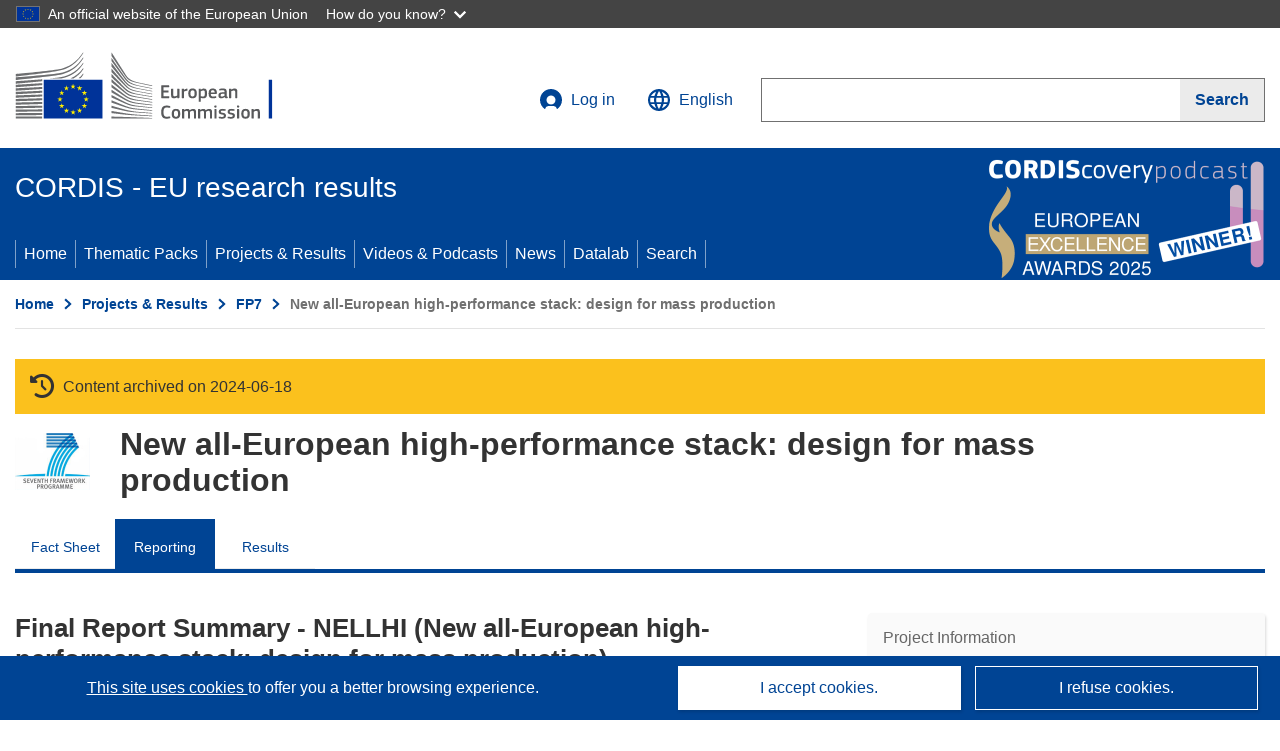

--- FILE ---
content_type: text/html; charset=UTF-8
request_url: https://cordis.europa.eu/project/id/621227/reporting
body_size: 30520
content:
	
	
<!DOCTYPE html>
<html lang="en">
	<head>
		<meta charset="UTF-8">
		<title>New all-European high-performance stack: design for mass production | FP7 | CORDIS | European Commission</title>
		<meta name="viewport" content="width=device-width, initial-scale=1">

		<link rel="icon" type="image/png" href="/favicon-96x96.png" sizes="96x96" />
		<link rel="icon" type="image/svg+xml" href="/favicon.svg" />
		<link rel="shortcut icon" href="/favicon.ico" />
		<link rel="apple-touch-icon" sizes="180x180" href="/apple-touch-icon.png" />
		<link rel="manifest" href="/site.webmanifest" />

				<meta content="IE=edge,chrome=1" http-equiv="X-UA-Compatible"> 	                                                        <meta http-equiv='Content-Language' content='en'>
                                                        <meta name='language' content='en'>
                                                        <meta name='available_languages' content='de,en,es,fr,it,pl'>
                                                        <meta name='creator' content='COMM/RTD'>
                                                        <meta name='DCSext.w_lang' content='en'>
                                                        <meta name='description' content='Latest report summary'>
                                                        <meta name='google-site-verification' content='mOeFdYEynpXivBod6K_Jfd-DiS9RGAXfuojTCwrdPOU'>
                                                        <meta name='msvalidate.01' content='CA810A096AD6CB74DF1B7CE7773818CB'>
                                                        <meta name='publisher' content='Publication Office/CORDIS'>
                                                        <meta name='type' content='57'>
                                                        <meta name='keywords' content='Final Report Summary - NELLHI (New all-European high-performance stack: design for mass production),FP7,FP7'>
                                                        <meta name='DCSext.w_user_aut' content='0'>
                                                        <meta name='DCSext.w_rcn' content='213809'>
                                                        <meta name='DCSext.w_rcn_type' content='report'>
                                                        <meta name='WT.cg_n' content='Projects and Results'>
                                                        <meta name='WT.cg_s' content='FP7'>
                                                        <meta name='basename' content='html'>
                                                        <meta name='classification' content='25000'>
                                                        <meta name='composed' content='yes'>
                                                        <meta name='fb:admins' content='350243252149718'>
                                                        <meta name='mimetype' content='text/html'>
                                                        <meta property='og:description' content='Latest report summary'>
                                                        <meta name='og:title' content='New all-European high-performance stack: design for mass production | FP7 | CORDIS | European Commission'>
                                                        <meta name='reference' content='European Commission : CORDIS'>
                                                        <meta name='title' content='New all-European high-performance stack: design for mass production | FP7 | CORDIS | European Commission'>
                                                        <meta name='twitter:title' content='New all-European high-performance stack: design for mass production | FP7 | CORDIS | European Commission'>
                                                        <meta name='twitter:description' content='Latest report summary'>
                                                        <meta name='DCSext.w_collection' content='project'>
                                                        <meta name='DCSext.w_pro_prog' content='FP7-JTI'>
                                                        <meta name='DCSext.w_pro_subprog_area' content='SP1-JTI-FCH.2013.3.2'>
                                                        <meta name='DCSext.w_pro_coor_country' content='IT'>
                                                        <meta name='DCSext.w_pro_funding' content='JTI-CP-FCH - Joint Technology Initiatives -  Collaborative Project (FCH)'>
                                                        <meta name='stats_fields_science' content='/25/75/469/1245, /25/67/425/1165/1683, /25/63/391, /29/91/521/1299'>
                                                        <meta name='twitter:image' content='https://cordis.europa.eu/projects/icons/logo_fp7_big.jpg'>
                                                        <meta property='og:image' content='https://cordis.europa.eu/projects/icons/logo_fp7_big.jpg'>
                                                        <meta name='twitter:card' content='summary'>
                                                        <meta name='twitter:site' content='@CORDIS_EU'>
                                                        <meta name='twitter:creator' content='@CORDIS_EU'>
                                                        <meta property='og:type' content='article'>
                                                        <meta property='og:site_name' content='CORDIS | European Commission'>
                                                        <meta name='contentCreationDate' content='2014-06-02 17:47:11'>
                                                        <meta name='contentUpdateDate' content='2019-07-15 15:14:58'>
                                                        <meta name='publicationDate' content='2019-07-15 15:14:58'>
                                                        <meta name='lastUpdateDate' content='2026-01-27 16:33:53'>
    
                        <meta og:title='New all-European high-performance stack: design for mass production | FP7 | CORDIS | European Commission'>
                    <meta twitter:title='New all-European high-performance stack: design for mass production | FP7 | CORDIS | European Commission'>
                    <meta title='New all-European high-performance stack: design for mass production | FP7 | CORDIS | European Commission'>
            
            <link rel="canonical" href="https://cordis.europa.eu/project/id/621227/reporting" />
                        <link rel="alternate" hreflang="de" href="https://cordis.europa.eu/project/id/621227/reporting/de" />
                    <link rel="alternate" hreflang="en" href="https://cordis.europa.eu/project/id/621227/reporting" />
                    <link rel="alternate" hreflang="es" href="https://cordis.europa.eu/project/id/621227/reporting/es" />
                    <link rel="alternate" hreflang="fr" href="https://cordis.europa.eu/project/id/621227/reporting/fr" />
                    <link rel="alternate" hreflang="it" href="https://cordis.europa.eu/project/id/621227/reporting/it" />
                    <link rel="alternate" hreflang="pl" href="https://cordis.europa.eu/project/id/621227/reporting/pl" />
            
                                                    <script type="application/ld+json" id="structuredDataArticle">
                    {"@context":"https://schema.org","@type":"Article","author":{"@type":"GovernmentOrganization","name":"CORDIS, cordis.europa.eu","url":"https://cordis.europa.eu"},"headline":"New all-European high-performance stack: design for mass production","description":"","image":["https://cordis.europa.eu"],"datePublished":"2019-07-15 15:14:58","dateModified":"2014-06-02 17:47:11"}
                </script>
                                                            <script type="application/ld+json" id="structuredDataBreadcrumbList">
                    {"@context":"https://schema.org","@type":"BreadcrumbList","itemListElement":[{"@type":"ListItem","position":1,"name":"Home","item":"https://cordis.europa.eu"},{"@type":"ListItem","position":2,"name":"Projects & Results","item":"https://cordis.europa.eu/projects"},{"@type":"ListItem","position":3,"name":"FP7","item":"https://cordis.europa.eu/programme/id/FP7"},{"@type":"ListItem","position":4,"name":"New all-European high-performance stack: design for mass production"}]}
                </script>
                        
    <meta property="og:url" content="https://cordis.europa.eu/project/id/621227/reporting">
    <meta name="url" content="https://cordis.europa.eu/project/id/621227/reporting">


					<link rel="stylesheet" href="/build/94.45c93fa8.css"><link rel="stylesheet" href="/build/main.99a16e7a.css">
				<script defer src="https://webtools.europa.eu/load.js" type="text/javascript"></script>
	</head>
	<body>
		<a href="#c-main" class="ecl-link ecl-link--primary ecl-skip-link" id="skip-id">Skip to main content</a>
		<div id="globan-here"></div>
		<div id="survey"></div>
		<div id="banners"></div>

						<header class="ecl-site-header ecl-site-header--has-menu c-header d-print-none" data-ecl-auto-init="SiteHeader" lang="en">
	<div class="ecl-site-header__background">
		<div class="ecl-site-header__header">
			<div class="ecl-site-header__container ecl-container container container-full">
				<div class="ecl-site-header__top" data-ecl-site-header-top>
					 <a href="https://commission.europa.eu/index_en" class="ecl-link ecl-link--standalone ecl-site-header__logo-link" target="_blank" rel="noopener">
						<picture class="ecl-picture ecl-site-header__picture">
							<source srcset="/images/tmp-preset-ec/logo/positive/logo-ec--en.svg" media="(min-width: 996px)">
							<img class="ecl-site-header__logo-image" src="/images/tmp-preset-ec/logo/positive/logo-ec--en.svg" alt="Go to the home page of the European Commission"/>
						</picture>
					 	<span class="sr-only">(opens in new window)</span>
					</a>
					<div
						class="ecl-site-header__action">
						<!-- UPDATED CUSTOM SIGN IN MENU -->
						<div class="ecl-site-header__account">
																																																						<a class="ecl-button ecl-button--tertiary ecl-site-header__login-toggle c-login c-login--base" href="https://cordis.europa.eu/login?extUrl=https://cordis.europa.eu%2Fproject%2Fid%2F621227%2Freporting">
								<svg class="ecl-icon ecl-icon--s ecl-site-header__icon" focusable="false" aria-hidden="false" role="img">
									<title>Log in</title>
									<use xlink:href="/build/images/preset-ec/icons/icons.svg#log-in"></use>
								</svg>
								Log in
							</a>
						</div>
						<!-- END CUSTOM SIGN IN MENU -->
						<div class="ecl-site-header__language">
							<a class="ecl-button ecl-button--tertiary ecl-site-header__language-selector etransNo" href="/assets/preset-ec/icons/icon#ahl85" data-ecl-language-selector role="button" aria-label="Change language, current language is English" aria-controls="language-list-overlay">
								<span class="ecl-site-header__language-icon">
									<svg class="ecl-icon ecl-icon--s ecl-site-header__icon" focusable="false" aria-hidden="false" role="img">
										<title>English</title>
										<use xlink:href="/build/images/preset-ec/icons/icons.svg#global"></use>
									</svg>
								</span>
								<span id="lang_name">English</span>
							</a>
							<div class="ecl-site-header__language-container" id="language-list-overlay" hidden data-ecl-language-list-overlay aria-labelledby="ecl-site-header__language-title" role="dialog">
								<div class="ecl-site-header__language-header">
									<div class="ecl-site-header__language-title" id="ecl-site-header__language-title">
										Select your language
									</div>
									<button class="ecl-button ecl-button--tertiary ecl-site-header__language-close ecl-button--icon-only" type="submit" data-ecl-language-list-close>
										<span class="ecl-button__container">
											<span class="ecl-button__label sr-only" data-ecl-label="true">Close</span>
											<svg class="ecl-icon ecl-icon--m ecl-button__icon" focusable="false" aria-hidden="true" data-ecl-icon>
												<use xlink:href="/build/images/preset-ec/icons/icons.svg#close-filled"></use>
											</svg>
										</span>
									</button>
								</div>
								<div
									class="ecl-site-header__language-content">
																		<div class="ecl-site-header__language-category ecl-site-header__language-category--2-col" data-ecl-language-list-eu>
										<div class="ecl-site-header__language-category-title">CORDIS languages:</div>
										<ul class="ecl-site-header__language-list etransNo">
																																																												<li class="ecl-site-header__language-item">
													<a href="/project/id/621227/reporting/es" class="ecl-link ecl-link--standalone ecl-link--no-visited ecl-site-header__language-link " lang="es" hreflang="es" data-se="lang_change_button">
														<span class="ecl-site-header__language-link-code">es</span>
														<span class="ecl-site-header__language-link-label">español</span>
													</a>
												</li>
																																																												<li class="ecl-site-header__language-item">
													<a href="/project/id/621227/reporting/de" class="ecl-link ecl-link--standalone ecl-link--no-visited ecl-site-header__language-link " lang="de" hreflang="de" data-se="lang_change_button">
														<span class="ecl-site-header__language-link-code">de</span>
														<span class="ecl-site-header__language-link-label">Deutsch</span>
													</a>
												</li>
																																																												<li class="ecl-site-header__language-item">
													<a href="/project/id/621227/reporting" class="ecl-link ecl-link--standalone ecl-link--no-visited ecl-site-header__language-link ecl-site-header__language-link--active" lang="en" hreflang="en" data-se="lang_change_button">
														<span class="ecl-site-header__language-link-code">en</span>
														<span class="ecl-site-header__language-link-label">English</span>
													</a>
												</li>
																																																												<li class="ecl-site-header__language-item">
													<a href="/project/id/621227/reporting/fr" class="ecl-link ecl-link--standalone ecl-link--no-visited ecl-site-header__language-link " lang="fr" hreflang="fr" data-se="lang_change_button">
														<span class="ecl-site-header__language-link-code">fr</span>
														<span class="ecl-site-header__language-link-label">français</span>
													</a>
												</li>
																																																												<li class="ecl-site-header__language-item">
													<a href="/project/id/621227/reporting/it" class="ecl-link ecl-link--standalone ecl-link--no-visited ecl-site-header__language-link " lang="it" hreflang="it" data-se="lang_change_button">
														<span class="ecl-site-header__language-link-code">it</span>
														<span class="ecl-site-header__language-link-label">italiano</span>
													</a>
												</li>
																																																												<li class="ecl-site-header__language-item">
													<a href="/project/id/621227/reporting/pl" class="ecl-link ecl-link--standalone ecl-link--no-visited ecl-site-header__language-link " lang="pl" hreflang="pl" data-se="lang_change_button">
														<span class="ecl-site-header__language-link-code">pl</span>
														<span class="ecl-site-header__language-link-label">polski</span>
													</a>
												</li>
																					</ul>
									</div>
																		<div class="ecl-site-header__language-category" data-ecl-language-list-non-eu="">
										<div class="ecl-site-header__language-category-title">Machine translation:</div>
										<p>This is a machine translation provided by the European Commission’s eTranslation service to help you understand this page. <a href="https://ec.europa.eu/info/use-machine-translation-europa-exclusion-liability_en" class="link--external" target="_blank" rel="noopener" aria-label="(opens in new window)">Please read the conditions of use</a>.</p>
										<div class="c-header__machine-container etransNo">
											<select name="machine-lang-options" id="machine-lang-options" class="o-select">
																									<option value="bg">български</option>
																									<option value="es">español</option>
																									<option value="cs">čeština</option>
																									<option value="da">dansk</option>
																									<option value="de">Deutsch</option>
																									<option value="et">eesti</option>
																									<option value="el">ελληνικά</option>
																									<option value="fr">français</option>
																									<option value="ga">Gaeilge</option>
																									<option value="hr">hrvatski</option>
																									<option value="it">italiano</option>
																									<option value="lv">latviešu</option>
																									<option value="lt">lietuvių</option>
																									<option value="hu">magyar</option>
																									<option value="mt">Malti</option>
																									<option value="nl">Nederlands</option>
																									<option value="pl">polski</option>
																									<option value="pt">português</option>
																									<option value="ro">română</option>
																									<option value="sk">slovenčina</option>
																									<option value="sl">slovenščina</option>
																									<option value="fi">suomi</option>
																									<option value="sv">svenska</option>
																									<option value="ru">русский</option>
																									<option value="uk">Українська</option>
																							</select>
											<button class="o-btn" id="trigger-etrans">Translate</button>
										</div>
									</div>
								</div>
							</div>
						</div>
						<div class="ecl-site-header__search-container" role="search" aria-label="Search">
							<a class="ecl-button ecl-button--tertiary ecl-site-header__search-toggle" href="#" data-ecl-search-toggle="true" aria-controls="search-form-id" aria-expanded="false">
								<svg class="ecl-icon ecl-icon--s ecl-site-header__icon" focusable="false" aria-hidden="false" role="img">
									<title>Search</title>
									<use xlink:href="/build/images/preset-ec/icons/icons.svg#search"></use>
								</svg>
								Search
							</a>
							<form class="ecl-search-form ecl-site-header__search" role="search" arial-label="Search on CORDIS" data-ecl-search-form action="/search/en" id="header_search-form" aria-label="Search">
								<div class="ecl-form-group">
									<label for="search-input-id" id="search-input-id-label" class="ecl-form-label ecl-search-form__label">Search</label>
									<input id="search-input-id" class="ecl-text-input ecl-text-input--m ecl-search-form__text-input" type="search" name="query"/>
								</div>
								<button class="ecl-button ecl-button--ghost ecl-search-form__button ppas-oss_launch-search3" type="submit" aria-label="Search" data-se="header_searchform_button">
									<span class="ecl-button__container" data-se="header_searchform_text">
										<svg class="ecl-icon ecl-icon--xs ecl-button__icon" focusable="false" aria-hidden="true" data-ecl-icon>
											<use xlink:href="/build/images/preset-ec/icons/icons.svg#search"></use>
										</svg>
										<span class="ecl-button__label t-text-bold" style="margin: 0" data-ecl-label="true">Search</span>
									</span>
								</button>
							</form>
						</div>
					</div>
				</div>
			</div>
		</div>
		<div class="ecl-site-header__message">
			<div class="ecl-container">
								<div id="custom-etrans">
    <div id="etrans-here"></div>
    <div id="customReceiver"></div>
</div>

<script type="application/json">
{
    "service": "etrans",
    "renderTo": "#etrans-here",
    "languages": {
        "exclude": [
            "en"
        ]
    },
    "renderAs": {
        "icon": false,
        "link": false,
        "button": false
    },
    "config": {
       "targets": {
            "receiver": "#customReceiver"
        },
        "mode": "lc2023"
    },
    "hidden": false,
    "lang": "en"
}
</script>
			</div>
		</div>
	</div>
	<div class="ecl-site-header__banner">
		<div class="ecl-container container container-full">
																		<div class="ecl-site-header__site-name c-site-name  " data-env="" data-se="cordis_title">CORDIS - EU research results</div>
			<div class="ecl-site-header__site-name c-site-name--short   " data-env="" data-se="cordis_title">CORDIS</div>
		</div>
	</div>
	<nav class="ecl-menu" data-ecl-menu data-ecl-menu-max-lines="2" data-ecl-auto-init="Menu" data-ecl-menu-label-open="Menu" data-ecl-menu-label-close="Close" aria-expanded="false" role="navigation">
		<div class="ecl-menu__overlay"></div>
		<div class="ecl-container ecl-menu__container container container-full">
			<a href="#" class="ecl-link ecl-link--standalone ecl-link--icon ecl-button ecl-button--tertiary ecl-menu__open ecl-link--icon-only" data-ecl-menu-open>
				<svg class="ecl-icon ecl-icon--m ecl-link__icon" focusable="false" aria-hidden="true">
					<use xlink:href="/build/images/preset-ec/icons/icons.svg#hamburger"></use>
				</svg>
				<span class="ecl-link__label">Menu</span>
			</a>
			<section class="ecl-menu__inner" data-ecl-menu-inner role="application" aria-label="Menu">
				<header class="ecl-menu__inner-header">
					<button class="ecl-button ecl-button--ghost ecl-menu__close ecl-button--icon-only" type="submit" data-ecl-menu-close>
						<span class="ecl-button__container">
							<span class="ecl-button__label sr-only" data-ecl-label="true">Close</span>
							<svg class="ecl-icon ecl-icon--m ecl-button__icon" focusable="false" aria-hidden="true" data-ecl-icon>
								<use xlink:href="/build/images/preset-ec/icons/icons.svg#close"></use>
							</svg>
						</span>
					</button>
					<div class="ecl-menu__title">Menu</div>
					<button class="ecl-button ecl-button--ghost ecl-menu__back" type="submit" data-ecl-menu-back>
						<span class="ecl-button__container">
							<svg class="ecl-icon ecl-icon--xs ecl-icon--rotate-270 ecl-button__icon" focusable="false" aria-hidden="true" data-ecl-icon>
								<use xlink:href="/build/images/preset-ec/icons/icons.svg#corner-arrow"></use>
							</svg>
							<span class="ecl-button__label" data-ecl-label="true">Back</span>
						</span>
					</button>
				</header>
				<button class="ecl-button ecl-button--ghost ecl-menu__item ecl-menu__items-previous ecl-button--icon-only" type="button" data-ecl-menu-items-previous tabindex="-1">
					<span class="ecl-button__container">
						<svg class="ecl-icon ecl-icon--s ecl-icon--rotate-270 ecl-button__icon" focusable="false" aria-hidden="true" data-ecl-icon>
							<use xlink:href="/build/images/preset-ec/icons/icons.svg#corner-arrow"></use>
						</svg>
						<span class="ecl-button__label" data-ecl-label="true">Previous
							              items</span>
					</span>
				</button>
				<button class="ecl-button ecl-button--ghost ecl-menu__item ecl-menu__items-next ecl-button--icon-only" type="button" data-ecl-menu-items-next tabindex="-1">
					<span class="ecl-button__container">
						<svg class="ecl-icon ecl-icon--s ecl-icon--rotate-90 ecl-button__icon" focusable="false" aria-hidden="true" data-ecl-icon>
							<use xlink:href="/build/images/preset-ec/icons/icons.svg#corner-arrow"></use>
						</svg>
						<span class="ecl-button__label" data-ecl-label="true">Next
							              items</span>
					</span>
				</button>

				<ul class="ecl-menu__list" data-ecl-menu-list>
															<li class="ecl-menu__item " data-ecl-menu-item id="ecl-menu-item-demo-0">
						<a href="/" class="ecl-menu__link"  data-se="main-menu-link" data-ecl-menu-link data-seid="home">
							Home
						</a>
					</li>
															<li class="ecl-menu__item " data-ecl-menu-item id="ecl-menu-item-demo-0">
						<a href="/thematic-packs" class="ecl-menu__link"  data-se="main-menu-link" data-ecl-menu-link data-seid="packs">
							Thematic Packs
						</a>
					</li>
															<li class="ecl-menu__item " data-ecl-menu-item id="ecl-menu-item-demo-0">
						<a href="/projects" class="ecl-menu__link"  data-se="main-menu-link" data-ecl-menu-link data-seid="projects-results">
							Projects &amp; Results
						</a>
					</li>
															<li class="ecl-menu__item " data-ecl-menu-item id="ecl-menu-item-demo-0">
						<a href="/videos-podcasts" class="ecl-menu__link"  data-se="main-menu-link" data-ecl-menu-link data-seid="videos-podcasts">
							Videos &amp; Podcasts
						</a>
					</li>
															<li class="ecl-menu__item " data-ecl-menu-item id="ecl-menu-item-demo-0">
						<a href="/news" class="ecl-menu__link"  data-se="main-menu-link" data-ecl-menu-link data-seid="news">
							News
						</a>
					</li>
															<li class="ecl-menu__item " data-ecl-menu-item id="ecl-menu-item-demo-0">
						<a href="/datalab" class="ecl-menu__link"  data-se="main-menu-link" data-ecl-menu-link data-seid="datalab">
							Datalab
						</a>
					</li>
										<li class="ecl-menu__item " data-ecl-menu-item id="ecl-menu-item-demo-0">
						<a href="/search" class="ecl-menu__link"  data-se="main-menu-link" data-ecl-menu-link data-seid="search">
							Search
						</a>
					</li>
				</ul>
			</section>
		</div>
	</nav>
  <!-- ADVERT -->
    <div class="c-cordis-advert__container c-cordis-advert__en">
      <div class="ecl-container container container-full c-cordis-advert__inner">
        <a href="/search?q=/article/relations/categories/collection/code=&#039;podcast&#039; AND language=&#039;en&#039;&amp;p=1&amp;num=10&amp;srt=/article/contentUpdateDate:decreasing" class="c-cordis-advert__link">
          <img class="c-cordis-advert__img-lg" src="/images/cordis-adverts/podcast-50-large.png" alt="CORDIScovery podcast 50th episode" />
          <img class="c-cordis-advert__img-sm" src="/images/cordis-adverts/podcast-50-small.png" alt="CORDIScovery podcast 50th episode" />
        </a>
      </div>
    </div>
  <!-- END ADVERT -->
</header>


		<div class="o-wrapper o-wrapper--webux">
			   <nav
        class="ecl-breadcrumb"
        aria-label="You are here:"
        data-ecl-breadcrumb="true"
        data-ecl-auto-init="Breadcrumb"
    >
        <ol class="container container-full ecl-breadcrumb__container">
                                                                                        <li class="ecl-breadcrumb__segment" data-ecl-breadcrumb-item="static">
                                            <a href="/" class="ecl-breadcrumb__link ecl-link ecl-link--no-visited ecl-link--standalone" >
                                                                                                Home
                                                                                    </a>
                                                    <svg class="ecl-icon ecl-icon--2xs ecl-icon--rotate-90 ecl-breadcrumb__icon" focusable="false" aria-hidden="true" role="presentation">
                                <use xlink:href="/build/images/preset-ec/icons/icons.svg#corner-arrow"></use>
                            </svg>
                                            </li>
                                                                                        <li class="ecl-breadcrumb__segment ecl-breadcrumb__segment--ellipsis" data-ecl-breadcrumb-ellipsis="">
                            <button class="ecl-button ecl-button--ghost ecl-breadcrumb__ellipsis" type="button" data-ecl-breadcrumb-ellipsis-button="" aria-label="Click to expand">…</button>
                            <svg class="ecl-icon ecl-icon--2xs ecl-icon--rotate-90 ecl-breadcrumb__icon" focusable="false" aria-hidden="true" role="presentation">
                                <use xlink:href="/build/images/preset-ec/icons/icons.svg#corner-arrow"></use>
                            </svg>
                        </li>
                                                            <li class="ecl-breadcrumb__segment" data-ecl-breadcrumb-item="expandable">
                                            <a href="/projects" class="ecl-breadcrumb__link ecl-link ecl-link--no-visited ecl-link--standalone" >
                                                                                                Projects &amp; Results
                                                                                    </a>
                                                    <svg class="ecl-icon ecl-icon--2xs ecl-icon--rotate-90 ecl-breadcrumb__icon" focusable="false" aria-hidden="true" role="presentation">
                                <use xlink:href="/build/images/preset-ec/icons/icons.svg#corner-arrow"></use>
                            </svg>
                                            </li>
                                                                                                        <li class="ecl-breadcrumb__segment" data-ecl-breadcrumb-item="static">
                                            <a href="/programme/id/FP7" class="ecl-breadcrumb__link ecl-link ecl-link--no-visited ecl-link--standalone" >
                                                                                                FP7
                                                                                    </a>
                                                    <svg class="ecl-icon ecl-icon--2xs ecl-icon--rotate-90 ecl-breadcrumb__icon" focusable="false" aria-hidden="true" role="presentation">
                                <use xlink:href="/build/images/preset-ec/icons/icons.svg#corner-arrow"></use>
                            </svg>
                                            </li>
                                                                                                            <li class="ecl-breadcrumb__segment ecl-breadcrumb__current-page" data-ecl-breadcrumb-item="static" aria-current="page">
                                                                         New all-European high-performance stack: design for mass production
                                                                    </li>
                                    </ol>
    </nav>

						<section class="container container-full c-project__header-section">
        <div class="c-header-project">
    
            <div class="c-project__archived">
            <span class="fa-solid fa-clock-rotate-left c-project__archived-icon"></span>
            Content archived on 2024-06-18
        </div>
    
    <div class="c-header-project row">
                            <div class="col-12 col-md-auto c-header-project__logo-container" data-se="project_heading__icon">
                            <a href="/programme/id/FP7" alt="Go to the Framework Programme page.">
                    <img src="/images/projects/icons/logo-fp7.jpg" class="c-header-project__logo" alt="" aria-hidden="true" width="75" height="75" />
                </a>
                        </div>
        
                            <div class="col-12 col-md-10 c-header-project__title-container">
                                    <h1 class="c-header-project__title">New all-European high-performance stack: design for mass production</h1>
                            </div>
            </div>
</div>

                                    
<nav class="c-menu-project">
    <div class="row">
        <div class="col-12 c-menu-project__mobile">
                <div class="c-collapse c-selector-collapse  c-collapse--search">
    <div class="c-collapse__item">
        <div class="c-collapse__header">
            <a href="#" class="c-collapse__link " role="button">
                
                                    <span class="c-collapse__title" >Reporting</span>
                
                            </a>
                    </div>

        <div class="c-collapse__content  c-collapse__content--no-padding">
                                <ul class="c-menu-project__menu" role="menu">
                                            <li class="c-menu-project__menu-item ">
                            <a href="/project/id/621227" role="menuitem" class="c-menu-project__menu-link " aria-current="">
                                Fact Sheet
                            </a>
                        </li>
                                            <li class="c-menu-project__menu-item c-menu-project__menu-item--active">
                            <a href="/project/id/621227/reporting" role="menuitem" class="c-menu-project__menu-link c-menu-project__menu-link--active" aria-current="page">
                                Reporting
                            </a>
                        </li>
                                            <li class="c-menu-project__menu-item ">
                            <a href="/project/id/621227/results" role="menuitem" class="c-menu-project__menu-link " aria-current="">
                                Results
                            </a>
                        </li>
                                    </ul>
                        </div>
    </div>
</div>        </div>

        <div class="col-12 c-menu-project__desktop">
            <ul class="c-menu-project__menu" role="menu">
                                                    <li class="c-menu-project__menu-item">
                        <a href="/project/id/621227" role="menuitem" class="c-menu-project__menu-link " aria-current="">
                            Fact Sheet
                        </a>
                    </li>
                                    <li class="c-menu-project__menu-item">
                        <a href="/project/id/621227/reporting" role="menuitem" class="c-menu-project__menu-link c-menu-project__menu-link--active" aria-current="page">
                            Reporting
                        </a>
                    </li>
                                    <li class="c-menu-project__menu-item">
                        <a href="/project/id/621227/results" role="menuitem" class="c-menu-project__menu-link " aria-current="">
                            Results
                        </a>
                    </li>
                            </ul>
        </div>
    </div>
</nav>
    </section>
        
        <div id="pdfLoaded"></div>
        <div id="metaLoaded"></div>

		<div class="container container-full">
			<div class="row t-row-print">
				<aside class="col-12 col-lg-4 c-article__aside">
					<div class="c-project-info" data-se="project__info">
			<h2 class="c-project-info__title">
			Project Information
		</h2>
	

	<div class="c-project-info__content">
		<div class="p-col-6">
										<div class="c-project-info__acronym">NELLHI</div>
													<div class="c-project-info__id">
					Grant agreement ID:
					621227
				</div>
			
			
			
															<div class="c-project-info__status t-margin-top-20 t-margin-bottom-5">
						Project closed
					</div>
										


			
			<div class="c-project-info__timeline t-padding-top-15">
				<div class="row">
					<div class="col-6">
						<span class="c-project-info__label">Start date</span>
						1 May 2014
					</div>
					<div class="col-6 t-text-align-right">
						<span class="c-project-info__label">End date</span>
						30 April 2017
					</div>
				</div>
									<div class="c-project-info__progress" aria-hidden="true">
						<div class="c-project-info__percentage" style="width: 100%;"></div>
					</div>
							</div>
		</div>

		<div class="p-col-6">
							<div class="c-project-info__fund">
					<span class="c-project-info__label" id="projectInfoFundedUnder">
						Funded under
					</span>
											<ul aria-labelledby="projectInfoFundedUnder" class="c-project-info__fund-list">
															<li>Specific Programme &quot;Cooperation&quot;: Joint Technology Initiatives</li>
													</ul>
														</div>
			
							<div class="c-project-info__budget">
					<div class="row">
						<div class="col-6 align-self-center t-padding-top-15">
							<div class="c-project-info__overall">
								<div class="c-project-info__label-container">
									<span class="c-project-info__label">Total cost</span>
									<span class="c-tooltip t-color-text-brand" tabindex="0">
										<span class="fa-solid fa-info fa-info--custom-circle"></span>
										<div class="c-tooltip__in" aria-role="tooltip">
												<p>The total amount of money invested in the project. The total cost includes EU contribution as well as other project costs not covered by EU funding. It is expressed in euros.</p>
												<span aria-hidden="true"></span>
										</div>
									</span>
								</div>
																	€
									2 858 447,20
															</div>

							<div class="c-project-info__eu">
								<div class="c-project-info__label-container">
									<span class="c-project-info__label">EU contribution</span>
									<span class="c-tooltip" tabindex="0">
										<span class="fa-solid fa-info fa-info--custom-circle"></span>
										<div class="c-tooltip__in" aria-role="tooltip">
												<p>Amount of money, by way of direct subsidy or donation, from the EU budget to finance an action intended to help achieve an EU policy objective or the functioning of a body, which pursues an aim of general EU interest or has an objective forming part of, and supporting, an EU policy. The sum of the EU contributions of all participants in a project is equal to the grant amount.</p>
												<span aria-hidden="true"></span>
										</div>
									</span>
								</div>
																	€ 1 633 895,00
															</div>
						</div>

						<div class="col-6 d-flex justify-content-center align-content-end">
															<div class="c-project-info__donut-container">
											<div class="c-chart">
	<div class="c-chart-svg">
		<svg width="100%" height="100%" viewbox="-1 -1 42 42" class="donut">
			<circle class="c-chart-hole" cx="20" cy="20" r="15.91549430918954"></circle>
			<circle class="c-chart-ring" cx="20" cy="20" r="15.91549430918954"></circle>
			<circle class="c-chart-segment-cap" cx="20" cy="20" r="15.91549430918954" stroke-dasharray="58 42"></circle>
			<circle class="c-chart-segment" cx="20" cy="20" r="15.91549430918954" stroke-dasharray="57 43"></circle>
		</svg>
	</div>
	<div class="c-chart-details">
					<div class="c-chart-details-one">
				<span class="c-chart-details-color"></span>
				<span class="c-chart-details-text">1 633 895,00</span>
			</div>
							<div class="c-chart-details-two">
				<span class="c-chart-details-color"></span>
				<span class="c-chart-details-text">1 224 552,20</span>
			</div>
			</div>
</div>

								</div>

													</div>
					</div>
				</div>
			
			
							<div class="c-project-info__coord t-padding-top-15">
					<span class="c-project-info__label">
						Coordinated by
					</span>
																										<p class="coordinated coordinated-name">
									AGENZIA NAZIONALE PER LE NUOVE TECNOLOGIE, L&#039;ENERGIA E LO SVILUPPO ECONOMICO SOSTENIBILE
									<br/>
																			<span class="fi fi-it flag-cordis" aria-hidden="true"></span>
										Italy
																	</p>
																											</div>
			
					</div>
	</div>
</div>


					
					
					
					
					
                    
				</aside>

				<article class="col-12 col-lg-8 order-lg-first">

										
					                        <h2>Final Report Summary - NELLHI (New all-European high-performance stack: design for mass production)</h2>

						
                        
						
													<div class="c-article__text">
                                Executive Summary:<br/>NELLHI has been a collaborative effort to produce a new, all-European, high-performance SOFC stack, designed for mass production. NELLHI combines European know-how in single cells, coatings, sealing, stack designs and manufacturing technology to produce an innovative and modular 1 kW SOFC stack. In this project, improvements over the state of the art in cost, performance, efficiency, and reliability have been proven, as a combined result of high-performance cells and manufacturability designed for mass production at high yield. The NELLHI stack operates at reduced temperature, with unprecedented performance. Within the project, the stack module has been developed over 3 successive generations according to system integrators’ requirements guided by an industrial advisory group. The target application of the developed stack module is stationary and residential combined heat and power production, and forms the basis for Elcogen Oy’s commercial SOFC stack value proposition, for system integrators to use. A number of follow-up projects and applications have taken up the NELLHI results for further development and maturation. Increased market awareness and penetration has been achieved for component manufacturers Elcogen AS, Sandvik, Borit and Flexitallic. All manufacturing methods, stack designs, and materials are tailored to mass production to enable 1000 €/kW profitable stack price at 50MW/year production. <br/>To achieve this high-level objective, a systematic approach has been undertaken, focusing on each key component of the stack assembly and establishing sub-objectives for each part. This has led to the following achievements:<br/>•	Cell development<br/>o	Upscaled the unit cell from 100x100 mm2 size to 120x120 mm2 to increase yield rate and specific performance<br/>o	Tailored and improved the production process to achieve unit cells capable of reaching 900 mV cell voltage with 0.4 Acm-2 current density at 650 ºC operating temperature and over 75% fuel utilization in a stack environment.<br/>o	Validated cell performances and investigated cell processes in operand with innovative techniques, for analysis of critical conditions and parameters<br/>•	Interconnect development<br/>o	Consolidated the once-through roll-to-roll process of pre-coated steel sheets for massive supply of ready material for interconnect manufacturing without further surface treatment<br/>o	Optimal substrate and coating combination selected for the NELLHI stack in terms of operating performance and cost<br/>o	Designed and optimized interconnect geometry for the NELLHI stack assembly focusing on minimizing leakage and weight<br/>o	Consolidated the hydroforming process for rapid shaping of the interconnect from supplied pre-coated steel sheets, based on optimized design<br/>o	Adapted cutting, welding and leak-testing techniques for maximum manufacturing effectiveness and speed<br/>•	Sealing development<br/>o	Developed and optimized gasket material, thickness and composition based on the hybrid sealing concept, leading to a new product patented <br/>o	Validated sealing performance in terms of leakage and conformability in stack environment<br/>o	Improved sealing designs for quick manufacturing and easy handling in stack assembly line<br/>•	Stack integration<br/>o	Incorporated the successive improvements of above components in 2 design-freezes before confirming the optimal design, assembly and integration<br/>o	Validated stack performance in representative and aggravated test conditions. <br/> <br/>Project Context and Objectives:<br/>Accelerating the transition to a low-carbon, competitive economy is both an urgent necessity and a tremendous opportunity for Europe.  It is a central challenge of our time. Failure may put our welfare at stake. Success would open unprecedented economic opportunities and new avenues to prosperity, welfare and growth. Energy efficiency is the great, invisible source of energy that drives creativity, sustainability and economic independence: it is the energy that is saved, the primary source that isn’t consumed, and the trigger to smarter solutions for industry, transport and buildings. Europe's businesses are ahead in many world markets – where competition from global competitors is growing – and European scientists and innovators are pushing the frontiers of knowledge at the service of this inexhaustible energy resource.<br/>The transition to a low-carbon, energy-efficient and climate-resilient economy will certainly require a more decentralised, open system with the involvement of all society. The energy system has traditionally been marked by the dominance of large companies, incumbents and large-scale, centralised technological projects. But in the future the consumer has to be at the centre of the energy system: demanding competitive low-carbon solutions; participating as producer and manager of decentralised energy networks; acting as an investor, through decentralised platforms; and driving change through user innovation. More involved citizens take greater responsibility for their own and the EU's energy security.<br/>The European Union is committed to the mission described above through pursuit of the so-called Energy Union, foreseeing a growing integration of European Member States in terms of energy supply, exchange and utilization, embracing 5 dimensions:<br/>•	Energy security<br/>•	A comprehensive, free internal market for energy<br/>•	Energy efficiency<br/>•	Decarbonization of energy<br/>•	Pushing European competitiveness through research and innovation<br/>What Solid Oxide Fuel Cells – SOFC – can do<br/>Solid oxide fuel cells (SOFC) are a cutting-edge technology for converting the chemical energy in hydro-carbon fuels, of both fossil and renewable origin, directly to electrical power and heat, avoiding the inefficient and polluting stage of combustion, by means of an electrochemical reaction. <br/>The SOFC is the most efficient device available for power generation: 60% net electrical efficiency for a small, 1 kW system fed with natural gas has already been achieved, and 70% is close at reach, which is double the efficiency of the most efficient combustion engines of the same size and with less than a tenth of the harmful emissions produced by burning any fuel. <br/>And what is more, the SOFC can be reversed to work as an electrical power storage system, allowing to capture excess renewable power (for example generated by wind turbines or solar PV panels) in the form of chemical energy: in other words, regenerating a fuel for future use, sustaining the energy cycle.<br/>The SOFC is a high-tech solution, integrating cutting-edge chemistry, material science, engineering, process control and manufacturing, all fields where Europe is at the forefront of development. The NELLHI project shows how SOFC technology can engage audacious, knowledge-based enterprises and forward-looking multinationals to drive European competitiveness in high value-added, strategic supply chains such as providing clean, cost-effective and smart energy to the end users of tomorrow.<br/>NELLHI combines European know-how in single cells, coatings, sealing, stack designs and manufacturing technology to produce an innovative and modular 1 kW SOFC stack. In this project, improvements over the state of the art in cost, performance, efficiency, and reliability have been proven, as a combined result of high-performance cells and manufacturability designed for mass production at high yield. The NELLHI stack operates at reduced temperature, with unprecedented performance. Within the project, the stack module has been developed over 3 successive generations according to system integrators’ requirements guided by an industrial advisory group. The target application of the developed stack module is stationary and residential combined heat and power production, and forms the basis for Elcogen Oy’s commercial SOFC stack value proposition, for system integrators to use. A number of follow-up projects and applications have taken up the NELLHI results for further development and maturation. Increased market awareness and penetration has been achieved for component manufacturers Elcogen AS, Sandvik, Borit and Flexitallic. All manufacturing methods, stack designs, and materials are tailored to mass production to enable 1000 €/kW profitable stack price at 50MW/year production. <br/>To achieve this high-level objective, a systematic approach has been undertaken, focusing on each key component of the stack assembly and establishing sub-objectives for each part:<br/><br/>Cell development<br/>o	Upscale the unit cell from 100x100 mm2 size to 120x120 mm2 to increase yield rate and specific performance<br/>o	Tailor and improve the production process to achieve unit cells capable of reaching 900 mV cell voltage with 0.4 Acm-2 current density at 650 ºC operating temperature and 75% fuel utilization in a stack environment.<br/>o	Achieve robust cell structures resistant to long-term operation and thermal cycles<br/>o	Validate cell performances and investigate cell processes in situ for analysis of critical conditions and parameters<br/>Interconnect  development<br/>o	Consolidate the once-through roll-to-roll process of pre-coated steel sheets for massive supply of ready material for interconnect manufacturing without further surface treatment<br/>o	Select the optimal substrate and coating combination for the NELLHI stack in terms of operating performance and cost<br/>o	Design and optimize interconnect geometry for the NELLHI stack assembly focusing on minimizing leakage and weight<br/>o	Consolidate the hydroforming process for rapid shaping of the interconnect from supplied pre-coated steel sheets, based on optimized design<br/>o	Adapt cutting and welding techniques for maximum manufacturing effectiveness and speed<br/>•	Sealing development<br/>o	Develop and optimize gasket material, thickness and composition based on the hybrid sealing concept <br/>o	Validate sealing performance in terms of leakage and conformability in stack environment<br/>o	Improve sealing designs for quick manufacturing and easy handling in stack assembly line<br/>•	Stack integration<br/>o	Incorporate the successive improvements of above components in 2 design-freezes before confirming the optimal design, assembly and integration<br/>o	Validate stack performance in representative and aggravated test conditions<br/><br/><br/>Project Results:<br/>In the following sections, for each work package, a summary of achievements in scientific and technological progress will be given as regards the stated objectives. The NELLHI project has put together the efforts of specialized industries focusing each on a specific, key component or aspect of the finalized stack. <br/>2.1 Work packages and foreground overview <br/>In Work Package 2, Elcogen AS has led the development of single cell manufacturing processes, improving material formulations and modernizing equipment to achieve the lowest scrap rates possible maintaining the highest standards for cell quality, performance and reliability. Thus the project target of 95% effective yield was achieved and surpassed, reaching 96%. ENEA supported the cell development process by conceiving and realizing a highly innovative set-up for locally resolved, in-depth, in-operando electrochemical characterization of produced cells.<br/>In Work Package 4, Elcogen Oy, Sandvik and Borit worked together to improve the design of the interconnect plate, as well as tailor the mass-manufacturing processes to this design. Sandvik, with support from VTT and ENEA, has gone through extensive material combinations (of substrate and coating) with in-depth analysis of their behaviour in stack-relevant environment, which has led to radical new insights (self-healing properties as well as unforeseen diffusion phenomena). Taking the pre-coated, rolled coils of interconnect material from Sandvik’s manufacturing line, Borit has optimised its Hydrogate forming process for larger throughputs, achieving over 99% yield rates. The bottleneck in this process however remains the welding of different layers of extremely thin, shaped plate, where 96% of yield was nevertheless achieved. <br/>In Work Package 5, Flexitallic has formulated a breakthrough sealing material, that combines the high-temperature resistance and excellent sealing properties of their standard Thermiculite with previously unimaginable compliance. This new formulation, patented during the NELLHI project under the name CL87, has been successfully tested in collaboration with VTT to assess different application means, including glass coating and design optimisation to reduce the number of manufacturing steps required as well as improve manageability of the finished, cut seals. <br/>Finally, in Work Package 3, Elcogen Oy has been putting together all the developments above in the high-performance stack that gives the name to the project. This entailed much design optimisation of interconnects and seals, assembly and conditioning procedures, stack characterization protocol definitions and testing, deconvolution of the ultimate, compound stack performance into the contributions of each component. Elcogen Oy was supported by CUTEC and VTT in this evaluation, and numerous stacks were tested in several conditions, yielding comprehensive data for the assessment of the progress achieved in the successive stack generations.<br/>Work Package 6 was dedicated to dissemination and communication of project results, and preparation for their exploitation after the project. Everything was coordinated in Work Package 1.<br/><br/>2.2 Work package 2 – Cells <br/>In order to increase the power per cell and to decrease the final price of SOFC stack, dimensions of Elcogen’s cells were changed from 100×100 mm2 to 120×120 mm2, that allowed an increase in electroactive surface up to 49.4 % per cell. These changes consist of optimization of tape-casting, screen-printing, sintering and overall manufacturing processes.<br/>Cell manufacturing process itself consists of several steps, and every step needs to be optimized for different cells geometry and structure. This optimization was done based on analytical data (TGA, DSC, SEM etc.) and on series of experiments to adjust equipment features to achieve the highest yields possible.<br/><br/> <br/>Task 2.1 Cell manufacturing and optimization of process parameters <br/>Thanks to the NELLHI project, the main objective for cells manufacturing partner Elcogen AS was successfully achieved. At the same time, electrochemical efficiency was kept at the same range, even increased after manufacturing process optimization.<br/><br/> Moreover, in the frame of the project, Elcogen had a possibility to optimize cells production increasing productivity and minimizing product variation and rejection rate at the same time. The yields rose at every step, decreasing cells cost and scrap quantity.<br/><br/> These results were obtained after a series of experiments optimizing tape-casting, screen-printing and sintering parameters. Each cell passed quality assurance control confirming successful manufacturing parameters.Also new manufacturing rules in production area combined with special coats allowed to implement ISO7 clean-room and to decrease the overall influence of dust during all manufacturing steps.<br/>Result to reduce scrap rate below 5 % in GT production was achieved. Cost target for cells was also achieved and it is 7 € /cell which makes 280 €/ kWe . Further increasing of yields and decreasing in price are possible after complementary raw materials purification because of different impurities decreasing the yields. This step may be done by implementing supplementary raw materials treatment at Elcogen AS or by changing the supplier.<br/><br/>Another factor to achieve better results is installation of automated printing lines to improve reproducibility, production capacity and to decrease influence of human factor. In these cases, the final yields may exceed 96 % with considerably reduced price per cell and higher quality with better reproducibility at the same time.<br/><br/>During the NELLHI project, Elcogen AS delivered in total 85 cells of various dimensions. <br/><br/>Task 2.2 Cell characterization <br/><br/>This Task was supposed to be concluded early in the project as a quality assurance of the larger cells being produced by Elcogen AS. However, since this reliability in manufacturing was already proven at the beginning of the project, a new, more challenging objective was agreed upon by the consortium as regards cell testing. Indeed, current, conventional techniques for cell characterization have limited resolution, relying exclusively on “black box” measurements of the single cell (current, voltage, and chemical/thermodynamic conditions at the inlet and outlet only). <br/>ENEA was charged therefore to develop an innovative set-up where the conditions (at the fuel electrode in particular) could be measured locally, in-situ and in-operando, generating data that can be used for detailed mapping of cell performance distribution, granting insight into process evolution across the cell (also over time), as well as enabling numerical model validation. This set-up has already been shown and explained in the first reporting period.<br/><br/>The ELCOGEN ASC 400B single cells (12x12 cm2 and 11x11 cm2 active area) produced in this last phase of the NELLHI project were characterized using the innovative setup developed in ENEA research center, which is able to perform an in-depth characterization of the anode surface through a localized sampling of the temperature and gas composition of an operating cell, without afflicting the cell performance. <br/><br/>The innovative setup, described in detail in the Deliverable 2.2 was improved to solve the surface oxidation of the Crofer mesh employed as the anode current collector that provoked the internal resistance increment shown in the first generation of tested cells. Employing gold mesh as anodic current collector, the internal resistance of the cell was reduced, as confirmed by measurements. <br/><br/>Differently from the first validation of the set up reported in Del 2.2 after the system improvement, it is clear that the response of the 120x120 mm2 single cell is in very good agreement with the behaviour of a 120x120 mm2 cell inside the 15-cell stack: the slightly lower open circuit voltage (OCV) is due to the inherently less gas-tight assembly in a single-cell configuration as compared to a stacked assembly. Considering the less favoured conditions of a single cell exposed to interfaces to the environment on all sides, as compared to a cell sandwiched between other cells in a stack assembly, the validation is considered excellent. <br/> <br/>Temperature and gas sampling analysis<br/>The gas sampling analysis presented in the first report (Del 2.2) were affected by errors most likely due to condensation of water within the sampling capillary and/or infiltration of ambient air during the sampling. Insulation of the gas sampling lines have been improved, providing more reliable results from the gas analysis.<br/>The same compositions presented in the Deliverable 2.2 were tested using the improved setup with the second generation 12x12 cm2 single cell. Hereby only the result obtained for the reformate natural gas composition are presented, since the usage of natural gas is the final application of the NELLHI project.<br/>In accordance with what stated above the composition employed in the tests reported in this document was fed to the cell operating at OCV and with current loads (165 mA/cm2 and 330 mA/cm2) corresponding to 27% and 54% of fuel utilization, respectively.<br/>In order to monitor a thermal equilibrium, the temperature analysis was carried out for 3 hours for each condition. <br/>Results confirmed that the chemical gradient variation could be considered negligible along the vertical axes (across the direction of flow). For this reason, all the following assessments about the composition analysis are referred to the direction of flow.<br/><br/><br/>The axial development of the composition, under OCV condition, shows how CO2 and H2O compete in CH4 reforming leading to the presence of two different types of methane reforming: Steam Reforming and Dry Reforming (Equations 1 and 2), producing in both cases H2 and CO as reaction products. <br/><br/>CH4 + H2O ⇌  CO + 3H2             〖〖-∆H〗^0〗_298=-206 kJ/mol   [1]<br/><br/>CH4 + CO2 ⇌ 2CO + 2H2           〖〖-∆H〗^0〗_298=-247 kJ/mol   [2]<br/><br/>Observing the component gradients seems that the dry reforming reaction is dominant respect to steam one, due to a major consumption of CO2 respect the consumption of H2O going from the inlet to outlet. Furthermore, the increment of CO and the decrease of CO2 seems to underline a not key role for the Water Gas Shift reaction (WSG) in OCV condition.<br/>As current is drawn, corresponding to 165 mA/cm2 of current density, some changes emerge in the axial distribution of compound concentrations: CO increases (less markedly than at OCV) and at the same time the CO2 presents a particular trend showing an initial decrement in the first half of the anode surface associated to the presence of the dry reforming reaction, and a slight increase in the second half, showing the occurrence of the water gas shift reaction (Equation 3).<br/><br/>CO + H2O ⇌  CO2 + H2       〖〖-∆H〗^0〗_298=41kJ/mol       [3]<br/><br/>H2 + O2- →  H2O + 2e-       〖〖-∆H〗^0〗_298=286kJ/mol     [4]<br/><br/>The behavior of H2O changes with respect to OCV condition, increasing as an effect of the electrochemical oxidation (Equation 4). H2 presents a slight increment despite of the electro-chemical oxidation that should leads to its decrement, demonstrating that reforming reactions are still predominant compared to the electrochemical oxidation. Regarding to CH4 behavior, it shows the same trend present in OCV condition. The chemical trend changes completely when double the current (40A) is drawn, with the exception of the CH4 that shows an identical trend as for the in OCV and 20A cases, suggesting that the reforming reaction is unaffected by the current load. <br/>The effective consumption of H2 from the inlet to the outlet coupled with the increment of the H2O, confirms the strong relevance of the electro-chemical oxidation reaction in this condition. It is possible to note also a net decrement of CO coupled with an increase of CO2, pointing to a greater contribution of the WGS reaction (possibly also CO electrochemical oxidation).<br/><br/> <br/>The local temperature analysis reflects the results obtained in the composition analysis. In OCV condition it is possible to observe a general temperature decrement due to the endothermic nature of the internal reforming reactions, reflecting the result obtained for the composition analysis.<br/>At 20A the thermo-dynamical equilibrium, represented by the curve plateau, is achieved after one hour in overall the anode surface. The slightly exothermic trend indicates that, despite the endothermic contribution of the internal reforming, the effect of the exothermal reactions (WGS reaction and electrochemical oxidation of H2) is dominant for this value of fuel utilization.<br/>The temperature evolution over time on the anode surface under 40A of current shows a more marked exothermic trend respect to 20A, highlighting the predominant contribution of exothermic reactions respect to endothermic ones. Moreover, it is possible to observe that the increment of temperature in the sampling points located close to the anodic inlet is greater than the increment of those located close to the anodic outlet. This non-homogeneous temperature, risen inside the cell, was also verified in a previous results obtained and as is explained in Deliverable 2.2 the reason should be sought in the depletion of H2 due to the evolution of the electrochemical oxidation, provoking a non-uniform current generation (and therefore heat generation) over the anodic surface, decreasing from inlet (rich in H2) to outlet (depleted of H2). <br/><br/>The temperature variation on the anode surface is visualized by the temperature measurement distribution in the three conditions studied. In fact, in OCV condition the lower temperature is localized near the inlet zone, in accordance with the faster kinetics of the steam and dry reforming. Under 20 A condition, the temperature inside the cell seems to be very homogeneous reporting only a ΔT of 4°C, showing that a faster equilibrium between exothermic and endothermic reactions is achieved. At 40 A  the contour graph confirms a non-homogenous temperature distribution between the inlet zone and outlet zone., due to the dominance of the exothermic reactions.<br/><br/>All in all, the innovative experimental set-up has proven to provide radically innovative measurements and insights into the anode processes of the SOFC.<br/><br/>2.3 Work Package 3 – Stack design, assembly, and evaluation <br/>The final target in this WP was the proof of concept of a new Elcogen 1 kW stack. Performance target of the stack was set to 900 mV at 0.4 A.cm-2 with fuel utilization capability measured to be 85 %, operation temperature 650 °C and pressure losses at both gas compartments less than 5 mbar. Testing should have been at least 4000 h indicating less than 0.2% / 1000 h degradation. Furthermore, stack degradation in at least 10 thermocycles should be tested with less than 0.5 % leakage rate and 0.5 % degradation. In additions, a 10 kW power class stack module should have been designed and verified. Module verification could be done in reduced power class. The final results are summarized as follows.<br/><br/>Unit cell footprint	120 x 120 cm<br/>Amount of unit cells	>10	1 kW	<br/>Stack operating temperature	600 – 700 °C<br/>Current density @ 0.9 V	>0.41 A.cm-2 (0.92V @ 0.4 A.cm-2) <br/>Fuel utilization capability	91 % <br/>Pressure loss on fuel side 4.5 mbar°<br/>Pressure loss on air side	3.8 mbar°<br/>Leak rate after 10 cycles	<0.5%<br/>Degradation 0.9 %/1000h <br/>Degradation after 10 thermocycles	0.6 % /10 TC <br/>Stack production yield	97 %<br/>Stack price 1000 €/kW price level is estimated to be reached at around 50 MW annual production volume<br/>Stack module		Designing conducted and module validated in 6 kW power class<br/><br/>The 5-cell stacks were tested by VTT. The 15-cell stack testing was conditioned by Elcogen and tested by CUTEC. The 39-cell stack was conditioned by Elcogen and tested by VTT. In addition to the results shown in this report, Elcogen and VTT conducted testing for altogether 17 stacks during the project period. <br/><br/>All stacks were showing above 900 mV mean cell voltage. At 0.4 A.cm-2 mean cell voltage was 916 and 925 for Elcogen and Sandvik post-coatings, respectively. CUTEC tested Elcogen 3rd generation stack with Elcogen coating for its fuel utilization capability. Stack voltage was stable in the measurement up to 91.4 % fuel utilization level.<br/>CUTEC and VTT further tested Elcogen’s 2nd generation stacks for their efficiency. Tests were conducted at VTT with 1 kW stack (39 cells) and with 15 cell stack at CUTEC. In both places, a hardware-in-a-loop testing concept was utilized for a system. The gas composition matrix was predefined for operation conditions and these gas compositions were mixed with mass flow controllers and at VTT fuel reformer was placed between gas feed and stack inlet.  The gross efficiency is determined as the electrical power output divided by the chemical input power of natural gas. Test conditions were: inlet air flow temperature = 590 °C, fuel = natural gas, reformer outlet temperature = 600 °C, current = 30 A, fuel utilization = 87 – 90 %, oxygen utilization [air] = 22 %. Stack was located in a furnace with set point temperature of 600 °C. Stack was measured to reach at it nominal operating conditions gross efficiency of 74 %-LHV.<br/><br/>  <br/>Elcogen stack durability for thermocycles was tested by Elcogen. Testing included three phases: thermocycles down to 300 °C (TC 1 – 5), thermocycles down to 50 °C (TC 6 – 8), and complete removal of the stack from the test system (TC 9) and reinstallation and repeating phase 1 (TC 10 – 14). During thermocycles, 1/1 H2 / N2 mixture was supplied to anode and air to cathode. Heating and cooling rates were 60 K/h. The leakage level and the polarization of  the stack was tested after each thermocycle. Test conditions for the polarization measurement were: fuel flow rate (H2) = 0.52 lN/min/cell and (N2) = 0.52 lN/min/cell, flow rate (air) = 2.2 lN/min/cell, furnace temperature = 650 °C, current ramp rate = 1 A.min-1 maximum current 30 A. At 30 A, the stack voltage was let to stabilize for 60 min in order to determine degradation after which current was ramped back to 0 A. Stack voltage was let to stabilize after the polarization measurement for 60 min after which open circuit voltage was recorded in order for leakage level analysis. The leakage level was calculated by using the Nernst equation which revels the ratio between hydrogen and steam, calculated to Fig. 14 (right). As the inlet humidity is known for the anode side (0.6 hPa), the increase in humidity level is resulting from the oxygen leakage and combustion with H2. It is assumed here that nitrogen is leaking in the ratio of 79/21 to the anode and thus the leakage between the cathode and anode is calculated as V(leak) = [p(H2O)_OCV – p(H2O)_inlet]*V(H2) / [2* p(atm)*x(O2,air)] and the relative leakage as leakage = V(leak)/V(fuel, tot). The relative oxygen leakage is depicted in Fig. 15, left. As the leakage can be determined from the open circuit voltage and that is increasing in thermocycles, leakage value is decreasing in thermocycles. The leakage value was below 0.4 % during the 14 thermocycles. The stack degradation was determined from the stack voltage measured at 30 A after each thermocycle and compared to the voltage before the thermocycles (908 mV). After 10 thermocycles, stack voltage was decreased 0.6 % compared to the initial value.<br/><br/>  <br/>The durability of Elcogen stacks were tested by VTT for five different stack types. Stack degradation was determined between 20 h – 1100 hours as a linear fitting to the voltage data resulting in degradation value of 0.9% / 1000 hours. After thermocycle conducted at 1100 hours, voltage decay rate increased as the degradation rate was 1.8 % / 1000 hours for the remaining test period. It was noticed that voltage decay could be at least partly explained by reformer degradation. It was seen that H2 content was decreasing and CH4 increasing. Reformer heating was increased after 2400 hours and 4000 hours where stack voltage is seen to be increased. Stack resistance against voltage decay was tried to increase by adding protective coatings to the interconnect parts. In the first experiments, pre-coated AISI 441 was tested, i.e. interconnect was manufactured by Borit out of Sandvik’s pre-coated steel. Two different conditioning processes were studied, i.e. Elcogen standard conditioning process (G2.1.1) and high temperature conditioning process (G2.1.2). In the second experiments, post-coated Crofer was used, i.e. interconnect was manufactured by Borit and Elcogen (G3.0.1) and Sandvik (G3.0.2) applied coatings with their internal processes on the ready interconnect plates.  Both the initial voltage at nominal operation conditions (NOC)  and degradation rate with the pre-coated steel stack (G2.1.1 and G2.1.2) was high, over 15 % / 1000 hours. Test was terminated after 750 hours, both stacks were opened and post-mortem analysis conducted. Post mortem analysis revealed that the interconnect structures were severely corroded in both stacks. Post-coated stacks were operated for 1500 hours, until the end of the project, and 3 % / 1000 hours degradation was measured for both stacks. Post mortem analysis are not yet conducted for these stacks.<br/><br/>Elcogen stack price against manufacturing volumes was estimated based on the values received from the project partners and raw material suppliers. The prediction contains many uncertainties for each individual component and stack manufacturing steps but it is concluded that Elcogen stack price can reach 1000 €/kW level around 50 MW annual production volumes. <br/>Elcogen stack production yield was calculated from the stacks produced for the project including 30 stacks. One stack was broken during conditioning process and reason shown to be surface imperfections of the current collector structure. New pre-treatment process was developed for the part and taken into production use. The production yield is thus 29 / 30  = 97 %. It should be noted that as the production volume is small, production yield figure is statistically not well defined.<br/><br/>A concept for a 6 kW stack module based on Elcogen stacks was designed. Nominal power of each stack in the tower is 3 kW. Gas manifold is located between the stacks and the tower is located inside a metallic cylindrical compartment.  The tower concept has been tested by VTT in their real fuel cell system.<br/>  <br/><br/>2.4 Work Package 4 – Interconnect manufacture and Coating	<br/>Task 4.1 Steel preparation, coating development and manufacturing<br/><br/>During the 1st reporting period, two less expensive steels AISI441 (EN 1.4509) and Outokumpu 4622 (EN 1.4622) were selected to be used in combination with precoating concept. Sandvik Materials Technology has developed a PVD (physical vapor deposition) process with roll to roll type continuous evaporation coating of full width strip steel. The process significantly shortens the value chain for bipolar plate/interconnect production. It also ensures homogenous coating of the whole strip surface and repeated quality from batch to batch. The coating process consists of the following steps:<br/>	Cleaning/inspection. Cleaning is important for good adhesion. To avoid harmful defects, the whole area of the strip surface is inspected – both sides.<br/>	 Coating. Coating of metal layers by Sandvik's continuous evaporation coating process.<br/>	Inspection. Automatic X-ray inspection devices measure the thickness and quality of the coating.<br/>	Testing, slitting and packaging. After coating, the steel strip is inspected and tested (for example tensile, hardness and surface properties). The process is completed by slitting to the required width, control of burr height, width and shape, and finally by packaging and shipment.<br/><br/>Interconnect coatings were tested by e.g. stretching the substrate and by observing self-healing of the coating: after 500 h at 800 °C the coating has diffused over the FIB-milled trench and covered it completely.<br/><br/>Coated interconnect materials were tested for endurance both at ENEA and at VTT. The experimental campaign included oxidation measurements in air, cyclic oxidation tests in air and dual atmosphere tests both in H2/air and syngas/air.<br/><br/>From the endurance tests it can be concluded that the most promising Co/Ce-coated steel material for solid oxide fuel cell interconnects would be Crofer 22 APU. It had best coating adhesion and thinnest oxide layers. Also the formation of MnCo-spinel was one of the benefits of Crofer 22 APU. Outokumpu 1.4622 steel showed significant grain growth over a period of 15 000 hours, which could be a problem in long term operation. Of course, Crofer 22 APU is the most costly material and therefore stack manufacturers need to weigh the lifetime against cost when making a decision between Crofer and less expensive materials. For more details, see deliverable D4.4 Summary of steel pre-coating materials, characterization and coating and manufacturing process. The endurance testing will be continued until 08/2017 and the final outcomes will be reported in a dedicated publication in scientific journal.<br/><br/>Task 4.2 Interconnect shaping and manufacturing<br/><br/>During the 1st reporting period, Borit and Elcogen Oy designed and manufactured the forming and welding tools for interconnect production. The process was iterative and quality of the complete interconnect assemblies were analysed after each change to the tooling and process. The manufacturing processes and tooling designed and produced during 1st reporting period were then further developed and streamlined over 2nd reporting period to enable higher quality interconnect manufacturing. <br/><br/>Borit continued to develop the production processes for the interconnect plates during the 2nd reporting period. The Hydrogate forming process is now very stable for the production of interconnect plates as shown in the production chart below. The average yield for a production batch of almost 40000 parts is 99.41%.<br/><br/>Borit also formalised the welding set-up process. A check-list has been created based on a DOE to determine cross-influence between the various welding parameters/settings and lessons learned from previous welding process experiences, to formalise and document the set-up procedure. The result is that the welding process has become more mature but still remains less stable and robust as needed for high quantity production.  <br/><br/>2.5 Work Package 5 – Sealing	<br/>Flexitallic is a well-established manufacturer of sealing materials and gaskets that are used in a variety of industries. The Company has a history of over 100 years of innovation. One of the innovative materials that Flexitallic has developed is Thermiculite.  This was developed to combat a technical shortcoming with graphite that was well known in the market. Thermiculite has proven itself as a sealing material in a wide range of applications as it is temperature stable and resistant to a wide range of chemicals.<br/>Once established in the industrial market, this proprietary material was modified to form a polymer free compression seal for the growing SOFC market.  This material was known as TH866 and has been tested and evaluated by numerous SOFC research groups and is in use in several places. <br/>As one of the key elements in the NELLHI project Flexitallic was challenged to provide a new material that had the sealing and thermal resistance properties of Thermiculite 866 but was softer and more compliant, leading to sealing at lower applied loads. <br/>This high degree compression was useful for ceramic fuel cells where high loads could not be applied to the seal or gasket. Thermiculite 866 is a compression seal, and therefore required the application of compression, or load, to affect a seal. A further advantage of this high compression is that it allows the gasket to effectively compensate for some manufacturing tolerances elsewhere in the unit cell. This is obviously more important as the number of unit cells per stack increases, and also a relaxation in tolerances could help cost improvement initiatives.<br/>A further element was this gasket material had to be compatible with the glass coating previously developed by VTT and Flexitallic, and sometimes used by Elcogen to produce a composite or hybrid gasket. <br/>As described in the mid-term report, the development of a new compression gasket material has been successful. This material was known by the experimental designation CL87, but now it is being transitioned to launch as a commercial product, and it will be known as TH870.<br/>As discussed above, the key initial characteristic was compression, and the need to improve this. A ten-fold improvement was achieved thanks to the new forulation: TH866 compressed 0.022mm under a load of 1MPa whereas TH870 compresses 0.20 mm.  This is consistent with the material being considerably softer. <br/><br/>Clearly sealing must not be compromised when improving the compression: TH870 is as good as or slightly better than TH866 across a range of gasket stresses. <br/> <br/>The long term test data show how sealing is maintained over the length of the test, with leak rates consistent over 1000hrs.  TH870 has a lower leak rate than TH866, therefore a better seal.<br/>This high temperature test work was carried out on equipment designed by VTT specifically for this purpose as part of the NELLHI project.<br/>During this development work sample runs were made of TH870 and a variety of thicknesses (measured not by thickness but by weight per unit area), and shown that this material can be made consistently on Flexitallic's current prototyping equipment. <br/>Gaskets were supplied to Elcogen to build in to stacks and as part of WP3 Elcogen reported that the leakage of gas through the seals was <0.2%, which exceeds the start of project state (1.0%) and the project target (0.5% leakage).<br/><br/>During scale up work it was noted that the glass coating required some improvement to allow consistent processing. This was because the material was curing too fast and didn’t allow for effective or efficient processing, creating a lot of expensive waste material. A small reformulation was required to add a retarder to the formulation, but importantly the retarder had to be of a chemistry that did not compromise the cell chemistry. After the addition of the retarder, the coating formulation now has a good “pot life” meaning it can be used over an extended period of time, creating less waste. 	<br/>During the testing of TH870 in stacks some degradation of the interconnect was observed by Elcogen, this was found to be related to sulphur, which in turn was traced back to the gasket. Investigations showed that the sulphur was originating in the carrier material used to make the TH870. A low cost method was found to overcome this by substituting the substrate used in gasket manufacture and subsequently this issue has not reoccurred.  <br/><br/>The cell design requires the sealing element to have different compression characteristics in different areas of the seal. As development progressed, this was initially achieved by combining two TH870 gaskets of different thicknesses together in the stack. One of the gaskets is very thin, 0.3mm and can break during handling. <br/>In order to facilitate improvements in stack manufacture by allowing robotic assembly, combining two gaskets into one would be beneficial, as one thicker gasket would be more robust when handled. This was a suggestion put forward by other partners within the project. Using one gasket instead of two can also cut down on the time taken to construct the stack. <br/>Casting TH870 with different compression values within it is not possible. Laboratory work was carried out to investigate the possibility selectively compressing some areas of the gasket. While this worked to some degree in the laboratory, it was subsequently found that the in service compression of the pre-compressed areas would not be enough and also that this would be extremely difficult to replicate on a larger scale.<br/>It was therefore determined that the only practical route forward was to stick two different thickness gaskets together. Possibilities to do this included using the pre-existing glass coating and CEV, one of the components of the gasket material.  Early in the project it was determined that glass coating the two individual gaskets was beneficial in improving sealing and improving leak rates due to thermal cycling. This was achieved by the glass coating melting at the preconditioning step, eliminating any possible leak paths between the two gaskets. How important this glass coating was when the two gaskets were glued together using the CEV was not known. Several different combinations were produced with and without glass coating. <br/><br/>The leak rates of different combinations of laminated gasket show how the leak rate changes during thermal cycling, providing a good indication of gasket performance. When no glass is present between the two layers and CEV is used to glue the two layers together, the leak rates are comparable at high temperature and are the same as those where glass is used between the two gaskets. The worse combination was where CEV and glass were present in between the gaskets. Therefore it was concluded that CEV could be used to glue the two gaskets together. <br/>Further work would be required to determine if this would provide sufficient sealing around the actual cell, which is the primary reason for applying the glass coating in the two gasket situation. This would include testing in a full stack. <br/>Further production equipment and process development would be required in order to mass produce this laminated gasket. <br/><br/><br/>Potential Impact:<br/>Through the NELLHI cooperation, the project partners have been able to consolidate their positions as key component manufacturers in the European arena of SOFC technology. The focused activity in NELLHI has allowed bottlenecks in design and production processes to surface and be dealt with. Unexpected issues related to contamination through carrier belts, material diffusion and interaction mechanisms, leak testing and surface corrosion have all been identified and resolved in a plenary approach. This joint undertaking has led to a highly committed team of players that are fully aware of the interconnectedness of the development process and assembly of the highly sophisticated components that make up the NELLHI SOFC stack. <br/>The most important evidence of the maturing supply chain has been the initiation of several “follow-up” projects, all within the framework and support of the FCH 2 JU, that have taken up the stack concept developed in NELLHI. Thus, INNOSOFC (Grant Agreement 671403) takes the NELLHI stack for optimization and implementation in a 50kWe CHP system, assessing the most promising market segments, DEMOSOFC (Grant 671470) demonstrates operation of three 50kWe SOFC systems fed with biogas from waste water treatment, one of which will be the INNOSOFC system, and qSOFC (Grant 735160) focuses on improving quality assurance of the mass-manufacturing processes of the NELLHI-INNOSOFC stack components, reducing costs. The intrinsic collaboration between these projects and their results were publicly presented at the final NELLHI stakeholder workshop, co-organised with the European-funded projects INNOSOFC, DEMOSOFC and HELTSTACK. This event (the SuperSOFC Workshop) was held in Stuttgart 31 January 2017, in conjunction with the FDFC conference, and the outcome was submitted as Deliverable 6.4.<br/>In addition, the NELLHI activities and results have been actively disseminated and promoted via various channels, addressing the scientific community, as well as industrial uptakers and the interested general public, creating considerable awareness around the project and the project partners. The Layman’s Report, Deliverable 6.6 provides an eye-catching, informative and divulgating pamphlet for distribution, to summarize and showcase the achievements of the NELLHI project to a wide audience.<br/>Finally, a joint article pooling contributions from VTT, Sandvik and ENEA on a systematic analysis of different interconnect-coating combinations in stack-representative conditions is being prepared for submission to a high-impact factor scientific journal, for which the last data are being gathered in the days of writing this report.<br/><br/>List of Websites:<br/>www.nellhi.eu<br/><a href="mailto:stephen.mcphail@enea.it">stephen.mcphail@enea.it</a><br/>Tel. +390630484926
                            </div>
						
                        
                        					
                    <!-- related images -->
                    
                    <!-- Report Related documents start -->
                    

                    <!-- Project other documents start -->
                                        <!-- Project other documents end -->

                    <!-- Other reports attached to the project start -->
                                        <!-- Related documents end -->
				</article>
			</div>
		</div>

        <div class="container container-full">
            <section class="o-section">
    <div class="row">
        <div class="col-12 col-md-6 c-article__footer-left">
                            <div class="t-margin-bottom-30">
                    <h2>Share this page <span class="sr-only">Share this page on social networks</span></h2>
                     <div id="sharethispage"></div>

<script type="application/json">{
    "service" : "share",
    "version" : "2.0",
    "networks": ["x", "facebook", "linkedin", "email"],
    "display": "icons",
    "renderTo": "#sharethispage",
    "lang": "en",
    "target": "_blank"
}</script>
                </div>

                        <div class="t-margin-bottom-30">
                                    <h2 id="articledownload">Download  <span class="sr-only">Download the content of the page</span></h2>
                    <ul aria-labelledby="articledownload" class="c-article__download">
                                                    <li class="c-article__download-item c-article__download-xml"><a href="https://cordis.europa.eu/result/rcn/213809/en?format=xml" class="o-btn o-btn--small c-btn--xml c-link-btn" rel="nofollow">XML</a></li>
                        
                                                    <li class="c-article__download-item c-article__download-pdf">
                                <form method="post" action="/pdf/project/id/621227/reporting" rel="nofollow">
                                    <input type="hidden" name="_token" value="b77cfac304f8b069ca70473.9tJSifuuK2zf6vLijo9skSoKNClAQGO1iHfGyJUXMmU.r5w275PqU1SV36ea6ORbqBxGXB4qeVr2uTD38MVQZFKGuGPgzcp6M7iGmQ">
                                    <button class="o-btn o-btn--small c-btn--pdf c-link-btn" type="submit">PDF</button>
                                </form>
                            </li>
                                            </ul>
                            </div>
        </div>
        <div class="col-12 col-md-6 c-article__footer-right">
            <div>
                
                <p>
                    <span class="c-article__update">Last update: </span> 15 January 2018 <br />
                </p>
            </div>
                                        <div class="c-booklet selector-booklet-section" data-rcn="185721" data-collection="project" data-url="https://cordis.europa.eu/project/id/621227/reporting" data-tab="reporting" data-title="New all-European high-performance stack: design for mass production">
                                                                    <button class="c-booklet__add d-none" aria-label="Add to booklet" title="Add to booklet">
                            <span class="ci ci-booklet-add" aria-hidden="true"></span> Booklet
                        </button>
                                        <a href="/booklet" class="c-booklet__mybooklet" aria-label="Go to My Saved Booklet list" title="Go to My Saved Booklet list">
                        <span class="ci ci-booklet-page-lg" aria-hidden="true"></span> My Booklet
                    </a>
                </div>
                    </div>
    </div>
            <div class="c-permalink">
            <p><span class="t-text-bold">Permalink: </span><a href="https://cordis.europa.eu/project/id/621227/reporting">https://cordis.europa.eu/project/id/621227/reporting</a></p>
            <p>European Union, 2026</p>
        </div>
    </section>

        </div>
	            				<script src="/build/libs/moment.min.js"></script>
				<script src="/build/libs/ecl-ec.js"></script>
												<script>
					ECL.autoInit();
				</script>
				<script src="/build/runtime.1b5762f4.js" defer></script><script src="/build/454.d2891690.js" defer></script><script src="/build/633.76bc22d6.js" defer></script><script src="/build/412.2c5092f7.js" defer></script><script src="/build/822.b6bb9400.js" defer></script><script src="/build/94.55db4deb.js" defer></script><script src="/build/main.25122de2.js" defer></script>
			
        <script src="/build/345.cd4bb50d.js" defer></script><script src="/build/projectItem.62c07dee.js" defer></script>
    		</div>

			<footer class="ecl-site-footer c-footer" lang="en">
  <div class="c-footer__in container-full">
    <div class="ecl-site-footer__row">
      <div class="ecl-site-footer__column">
        <div class="ecl-site-footer__section ecl-site-footer__section--site-info">
          <h2 class="ecl-site-footer__title t-margin-bottom-20">
            CORDIS - EU research results
          </h2>
          <div class="ecl-site-footer__description">This website is managed by the <a class="link--underlined link--external" href="https://op.europa.eu/" target="_blank" rel="noopener" aria-label="(opens in new window)">Publications Office of the European Union</a></div>
          <ul class="ecl-site-footer__list">
            <li class="ecl-site-footer__list-item"><a href="/about/accessibility/"
                class="ecl-link ecl-link--standalone ecl-site-footer__link">Accessibility</a></li>
          </ul>
        </div>
      </div>
      <div class="ecl-site-footer__column">
        <div class="ecl-site-footer__section">
          <h2 class="ecl-site-footer__title ecl-site-footer__title--separator">Contact us</h2>
          <ul class="ecl-site-footer__list">
            <li class="ecl-site-footer__list-item">
              <span class="ecl-site-footer__description"><a href='mailto:cordis@publications.europa.eu'>Contact our Help Desk</a>.</span>
            </li>
            <li class="ecl-site-footer__list-item">
              <span class="ecl-site-footer__description"><a href="/about/faq">Frequently Asked Questions</a> (and their answers)</span>
            </li>
          </ul>
        </div>
        <div class="ecl-site-footer__section">
          <h2 class="ecl-site-footer__title ecl-site-footer__title--separator">Follow us</h2>
          <ul class="ecl-site-footer__list ecl-site-footer__list--inline">
            <li class="ecl-site-footer__list-item">
              <a 
                href="https://ec.europa.eu/newsroom/cordis/user-subscriptions/4149/create"
                class="ecl-link ecl-link--standalone ecl-link--icon ecl-link--icon-before ecl-site-footer__link"
                target="_blank"
              >
                <svg class="ecl-icon ecl-icon--xs ecl-link__icon" focusable="false" aria-hidden="true">
                  <use xlink:href="/build/images/preset-ec/icons/icons.svg#email">
                  </use>
                  </svg><span class="ecl-link__label">Newsletter</span><span class="sr-only">(opens in new window)</span>
              </a>
            </li>
            <li class="ecl-site-footer__list-item">
              <a 
                href="https://twitter.com/CORDIS_EU"
                class="ecl-link ecl-link--standalone ecl-link--icon ecl-link--icon-before ecl-site-footer__link"
                target="_blank"
              >
                                  <span class="fa-brands fa-x-twitter ecl-icon ecl-icon--xs ecl-link__icon" focusable="false" aria-hidden="true"></span><span class="ecl-link__label">X/Twitter</span>
                  <span class="sr-only">(opens in new window)</span>
                </a>
            </li>
            <li class="ecl-site-footer__list-item">
              <a 
                href="https://www.facebook.com/EUScienceInnov/"
                class="ecl-link ecl-link--standalone ecl-link--icon ecl-link--icon-before ecl-site-footer__link"
                target="_blank"
              >
                <svg class="ecl-icon ecl-icon--xs ecl-link__icon" focusable="false" aria-hidden="true">
                  <use xlink:href="/build/images/preset-ec/icons/icons-social-media.svg#facebook-negative">
                  </use>
                  </svg><span class="ecl-link__label">Facebook</span><span class="sr-only">(opens in new window)</span>
              </a>
            </li>
            <li class="ecl-site-footer__list-item">
              <a 
                href="https://www.youtube.com/user/CORDISdotEU"
                class="ecl-link ecl-link--standalone ecl-link--icon ecl-link--icon-before ecl-site-footer__link"
                target="_blank"
              >
                <svg class="ecl-icon ecl-icon--xs ecl-link__icon" focusable="false" aria-hidden="true">
                  <use xlink:href="/build/images/preset-ec/icons/icons-social-media.svg#youtube-negative">
                  </use>
                  </svg><span class="ecl-link__label">YouTube</span><span class="sr-only">(opens in new window)</span>
              </a>
            </li>
            <li class="ecl-site-footer__list-item">
              <a 
                href="https://www.instagram.com/eu_science"
                class="ecl-link ecl-link--standalone ecl-link--icon ecl-link--icon-before ecl-site-footer__link"
                target="_blank"
              >
                <svg class="ecl-icon ecl-icon--xs ecl-link__icon" focusable="false" aria-hidden="true">
                  <use xlink:href="/build/images/preset-ec/icons/icons-social-media.svg#instagram-negative">
                  </use>
                  </svg><span class="ecl-link__label">Instagram</span><span class="sr-only">(opens in new window)</span>
              </a>
            </li>
            <li class="ecl-site-footer__list-item">
              <a 
                href="https://www.linkedin.com/company/publications-office-of-the-european-union/"
                class="ecl-link ecl-link--standalone ecl-link--icon ecl-link--icon-before ecl-site-footer__link"
                target="_blank"
              >
                <svg class="ecl-icon ecl-icon--xs ecl-link__icon" focusable="false" aria-hidden="true">
                  <use xlink:href="/build/images/preset-ec/icons/icons-social-media.svg#linkedin-negative">
                  </use>
                  </svg><span class="ecl-link__label">LinkedIn</span><span class="sr-only">(opens in new window)</span>
              </a>
            </li>
          </ul>
        </div>
      </div>
      <div class="ecl-site-footer__column">
        <div class="ecl-site-footer__section">
          <h2 class="ecl-site-footer__title ecl-site-footer__title--separator">About us</h2>
          <ul class="ecl-site-footer__list">
            <li class="ecl-site-footer__list-item">
              <a
                href="/about/"
                class="ecl-link ecl-link--standalone ecl-site-footer__link">Who we are
              </a>
            </li>
            <li class="ecl-site-footer__list-item">
              <a
                href="/about/services/"
                class="ecl-link ecl-link--standalone ecl-site-footer__link">CORDIS services
              </a>
            </li>
          </ul>
        </div>
        <div class="ecl-site-footer__section">
          <h2 class="ecl-site-footer__title ecl-site-footer__title--separator">Related links</h2>
          <ul class="ecl-site-footer__list">
            <li class="ecl-site-footer__list-item">
              <a
                href="https://research-and-innovation.ec.europa.eu/"
                class="ecl-link ecl-link--standalone ecl-site-footer__link link--external"
                target="_blank">Research and innovation
                <span class="sr-only">(opens in new window)</span>
              </a>
            </li>
            <li class="ecl-site-footer__list-item">
              <a
                href="https://ec.europa.eu/info/funding-tenders/opportunities/portal/screen/home"
                class="ecl-link ecl-link--standalone ecl-site-footer__link link--external"
                target="_blank">Funding &amp; tenders portal
                <span class="sr-only">(opens in new window)</span>
              </a>
            </li>
          </ul>
        </div>
      </div>
    </div>
    <div class="ecl-site-footer__row">
      <div class="ecl-site-footer__column">
        <div class="ecl-site-footer__section">
          <a 
            href="https://commission.europa.eu/index_en"
            class="ecl-link ecl-link--standalone ecl-site-footer__logo-link"
            target="_blank"
          >
            <picture class="ecl-picture ecl-site-footer__picture">
              <source srcSet="/images/tmp-preset-ec/logo/negative/logo-ec--en.svg"
                media="(min-width: 996px)" /><img class="ecl-site-footer__logo-image"
                src="/images/tmp-preset-ec/logo/negative/logo-ec--en.svg" alt="Go to the home page of the European Commission" />
            </picture>
            <span class="sr-only">(opens in new window)</span>
          </a>
        </div>
      </div>
      <div class="ecl-site-footer__column">
        <div class="ecl-site-footer__section ecl-site-footer__section--split-list">
          <ul class="ecl-site-footer__list">
            <li class="ecl-site-footer__list-item">
              <a
                href="https://commission.europa.eu/about-european-commission/contact_en"
                class="ecl-link ecl-link--standalone ecl-site-footer__link link--external"
                target="_blank">Contact the European Commission<span class="sr-only">(opens in new window)</span></a>
            </li>
            <li class="ecl-site-footer__list-item">
              <a
                href="https://european-union.europa.eu/contact-eu/social-media-channels_en#/search?page=0&amp;amp;institutions=european_commission"
                class="ecl-link ecl-link--standalone ecl-link--icon ecl-link--icon-after ecl-site-footer__link link--external"
                target="_blank"><span
                  class="ecl-link__label">Follow the European Commission on social media</span><span class="sr-only">(opens in new window)</span></a>
            </li>
            <li class="ecl-site-footer__list-item">
              <a href="https://commission.europa.eu/resources-partners_en"
                class="ecl-link ecl-link--standalone ecl-site-footer__link link--external"
                target="_blank">Resources for partners<span class="sr-only">(opens in new window)</span></a>
            </li>
          </ul>
        </div>
      </div>
      <div class="ecl-site-footer__column">
        <div class="ecl-site-footer__section ecl-site-footer__section--split-list">
          <ul class="ecl-site-footer__list">
            <li class="ecl-site-footer__list-item">
              <a href="/about/legal/#cookies"
                class="ecl-link ecl-link--standalone ecl-site-footer__link">Cookies</a>
            </li>
            <li class="ecl-site-footer__list-item">
              <a href="/about/legal/#privacy-statement-on-the-protection-of-personal-data"
                class="ecl-link ecl-link--standalone ecl-site-footer__link">Privacy policy</a>
            </li>
            <li class="ecl-site-footer__list-item">
              <a href="/about/legal/"
                class="ecl-link ecl-link--standalone ecl-site-footer__link">Legal Notice</a>
            </li>
          </ul>
        </div>
      </div>
    </div>
  </div>
</footer>
			<div
    role="dialog"
    aria-live="polite"
    aria-describedby="cookieconsent:desc"
    class="co-cookie-consent container-fluid"
    id="cookieConsentBanner"
>
    <div class="co-cookie-consent__in row">
        <span id="cookieconsent:desc" class="co-cookie-consent__message col-12 col-lg-6">
            <a 
                href="/about/legal"
                aria-label="Learn more about cookies"
                class="co-cookie-consent__link t-focus--second"
            >This site uses cookies </a>
            to offer you a better browsing experience. 
        </span>
        <div class="co-cookie-consent__button-container col-12 col-lg-6">
            <button
                class="o-btn o-btn--large o-btn--light co-cookie-consent__button co-cookie-consent__button--allow"
                id="cookieAccept"
            >
               I accept cookies.
            </button>
            <button
                class="o-btn o-btn--large  co-cookie-consent__button co-cookie-consent__button--decline"
                id="cookieDeclined"
            >
                I refuse cookies.
            </button>
        </div>
    </div>
    
</div>
			<div class="c-modal" id="det-completion-modal-success">
	<div class="c-modal__overlay">
		<div class="c-modal__dialog" role="dialog">
			<div class="c-modal__dialog-header">
				<div class="c-modal__dialog-header-buttons">
					<button class="c-modal__dialog-header-button c-modal__dialog-header-button--close" aria-label="Close">
						<span aria-hidden="true" class="fa-solid fa-xmark"></span>
					</button>
				</div>
			</div>
			<div class="c-modal__dialog-body">
				<h2>Your data extraction is available</h2>
				<p>Your data extraction with Task ID
					<strong class="det-completion-modal-success-taskId">TASK_ID_PLACEHOLDER</strong>
					is available for download.</p>
				<div class="container">
					<div class="row justify-content-center align-items-center">
						<div class="col-12 col-sm-5 t-margin-bottom-30 t-text-align-center t-align-h">
							<button class="o-btn o-btn--large c-btn-survey c-modal__dialog-btn-ok">Go to my data extractions</button>
						</div>
						<div class="col-12 col-sm-4 t-margin-bottom-30 t-text-align-center t-align-h">
							<button class="o-btn o-btn--large o-btn--light c-btn-survey c-modal__dialog-btn-cancel">Close</button>
						</div>
					</div>
				</div>
			</div>
		</div>
	</div>
</div>

<div class="c-modal" id="det-completion-modal-error">
  <div class="c-modal__overlay">
    <div class="c-modal__dialog" role="dialog">
      <div class="c-modal__dialog-header">
                <div class="c-modal__dialog-header-buttons">
          <button class="c-modal__dialog-header-button c-modal__dialog-header-button--close" aria-label="Close"><span aria-hidden="true" class="fa-solid fa-xmark"></span></button>
        </div>
      </div>
      <div class="c-modal__dialog-body">
        DET Modal body ...
      </div>
    </div>
  </div> 
</div>
			 <div class="c-modal" id="booklet-completion-modal-success">
	<div class="c-modal__overlay">
		<div class="c-modal__dialog" role="dialog">
			<div class="c-modal__dialog-header">
				<div class="c-modal__dialog-header-buttons">
					<button class="c-modal__dialog-header-button c-modal__dialog-header-button--close" aria-label="Close">
						<span aria-hidden="true" class="fa-solid fa-xmark"></span>
					</button>
				</div>
			</div>
			<div class="c-modal__dialog-body">
				<h2 class="o-title o-title--h2">Your booklet is ready</h2>

				<div class="c-booklet-modal__text c-selector-booklet-modal-txt"><p>Your booklet is ready.</p><p>Your booklet {{ title }} generated on {{ timestamp }} is available for download.</p><p>The file will remain available for {{ hours }} hours, or until you close your browser.</p></div>
				
				<a class="o-btn o-btn--large c-btn--pdf c-link-btn c-selector-booklet-modal-dl-btn">
					Download booklet
				</a>

				<a class="o-btn o-btn--light c-link-btn" href="/booklet">
					View all booklets
				</a>
			</div>
		</div>
	</div>
</div>

<div class="c-modal" id="booklet-completion-modal-error">
	<div class="c-modal__overlay">
		<div class="c-modal__dialog" role="dialog">
			<div class="c-modal__dialog-header">
				<div class="c-modal__dialog-header-buttons">
					<button class="c-modal__dialog-header-button c-modal__dialog-header-button--close" aria-label="Close">
						<span aria-hidden="true" class="fa-solid fa-xmark"></span>
					</button>
				</div>
			</div>
			<div class="c-modal__dialog-body">
				<h2 class="o-title o-title--h2 c-selector-booklet-modal-failure-title">The generation of your booklet {{ title }} has failed</h2>

				<div class="c-booklet-modal__text c-selector-booklet-modal-failure-txt">The generation of your booklet {{ title }} has failed. Please check your My Booklet page for more information</div>
				

				<a class="o-btn o-btn--light c-link-btn" href="/booklet">
					View all booklets
				</a>
			</div>
		</div>
	</div>
</div>




						<div id="envUrl" data-env="https://cordis.europa.eu"></div>
			<div id="uiLanguage" data-lang=en></div>
			<div id="contentLanguage" data-lang=en></div>
			<div id="surveyDoCheck" data-survey-do-check="false"></div>
			<div id="surveyYear" data-survey-year="2025"></div>

			<a
  class="c-booklet-basket d-none"
  href="/booklet"
  aria-label="Go to Booklet"
  title="Go to Booklet"
  id="bookletBasket"
  data-tra-item="Item"
  data-tra-items="Items"
>
  <span class="ci ci-booklet-page-lg" aria-hidden="true"></span>
  <span class="c-booklet-basket__label">My booklet</span>
  <span class="c-booklet-basket__nbrItems-badge d-none">0</span>
  <span class="c-booklet-basket__nbrItems d-none">
    0
  </span>
</a>

			<div position="bottom-center" class="p-element p-toaster">
    <div class="p-toast p-component p-toast-bottom-center">
        <div class="p-element">
            <div class="p-toast-message" style="transform: translateY(0px); opacity: 1;">
                <div role="alert" aria-live="assertive" aria-atomic="true" class="p-toast-message-content">
                    <div class="p-toast-message-text">
                        <div class="p-toast-summary"
                            data-bookletok="Item added to booklet"
                            data-bookletnok="Item could not be added"
                            data-cookies="Your cookie preference has been updated."
                        ></div>
                        <div class="p-toast-detail"></div>
                    </div>
                    <span class="p-toaster-icon"></span>
                                    </div>
            </div>
        </div>
    </div>
</div>
			
							<script src="/assets/libs/op_piwik_pro_production.js" type="text/javascript"></script>
			
							<script type="application/json">{
					"utility": "globan",
					"renderTo": "#globan-here",
					"lang": "en",
					"theme": "dark",
					"logo": true,
					"link": true,
					"mode": false,
					"zindex" : 40
				}</script>
			
			        				<script src="/build/libs/moment.min.js"></script>
				<script src="/build/libs/ecl-ec.js"></script>
												<script>
					ECL.autoInit();
				</script>
				
			
        
    		</body>
	</html>
